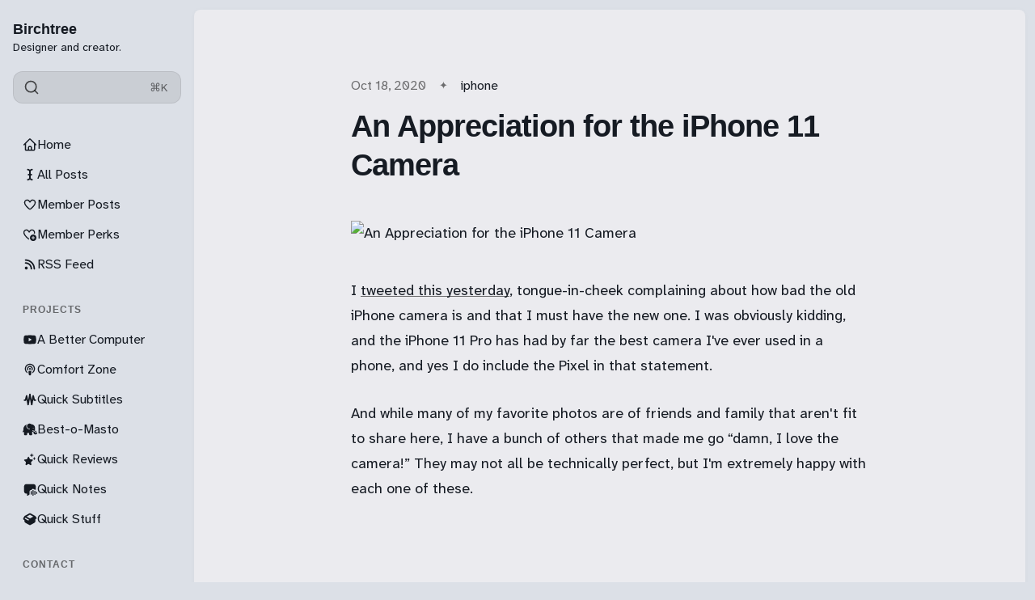

--- FILE ---
content_type: text/html; charset=utf-8
request_url: https://birchtree.me/blog/an-appreciation-for-the-iphone-11-camera/
body_size: 14686
content:
<!DOCTYPE html>
<html lang="en" class="is-color-ice">

<head>
    <meta charset="utf-8">
    <meta name="viewport" content="width=device-width, initial-scale=1">
    <title>An Appreciation for the iPhone 11 Camera</title>

    <link rel="preload" as="style" href="https://birchtree.me/assets/built/screen.css?v=340b72d652">
    <link rel="preload" as="script" href="https://birchtree.me/assets/built/main.min.js?v=340b72d652">
    <link rel="stylesheet" type="text/css" href="https://birchtree.me/assets/built/screen.css?v=340b72d652">

    <script>
        // Function to set the theme
        function setTheme(theme) {
            document.documentElement.setAttribute('data-theme', theme);
            localStorage.setItem('theme', theme);
            updateThemeToggleIcon(theme);
        }

        // Function to get the user's color scheme preference
        function getColorScheme() {
            return window.matchMedia && window.matchMedia('(prefers-color-scheme: dark)').matches ? 'dark' : 'light';
        }

        // Function to update theme toggle icon
        function updateThemeToggleIcon(theme) {
            const toggle = document.querySelector('.gh-theme-toggle');
            if (toggle) {
                toggle.setAttribute('data-theme', theme);
            }
        }

        // Function to toggle theme
        function toggleTheme() {
            const currentTheme = document.documentElement.getAttribute('data-theme');
            const newTheme = currentTheme === 'dark' ? 'light' : 'dark';
            setTheme(newTheme);
        }

        // Get the theme setting from Ghost
        var themeSetting = 'system';
        var savedTheme = localStorage.getItem('theme');

        // Initialize theme based on settings
        if (themeSetting === 'user') {
            // Use saved preference if available, otherwise system preference
            if (savedTheme) {
                setTheme(savedTheme);
            } else {
                setTheme(getColorScheme());
            }
        } else if (themeSetting === 'light') {
            setTheme('light');
        } else if (themeSetting === 'dark') {
            setTheme('dark');
        } else if (themeSetting === 'system') {
            setTheme(getColorScheme());
        }

        // Add click handler to theme toggles
        document.addEventListener('DOMContentLoaded', function() {
            const themeToggles = document.querySelectorAll('.gh-theme-toggle');
            themeToggles.forEach(toggle => {
                toggle.addEventListener('click', function() {
                    if (themeSetting === 'user') {
                        toggleTheme();
                    }
                });
            });
        });

        // Listen for changes in system color scheme
        if (themeSetting === 'system') {
            window.matchMedia('(prefers-color-scheme: dark)').addListener((e) => {
                setTheme(e.matches ? 'dark' : 'light');
            });
        }
    </script>
    <link rel="icon" href="https://birchtree.me/content/images/size/w256h256/2025/03/birchtreefavi.png" type="image/png">
    <link rel="canonical" href="https://birchtree.me/blog/an-appreciation-for-the-iphone-11-camera/">
    <meta name="referrer" content="no-referrer-when-downgrade">
    
    <meta property="og:site_name" content="Birchtree">
    <meta property="og:type" content="article">
    <meta property="og:title" content="An Appreciation for the iPhone 11 Camera">
    <meta property="og:description" content="I tweeted this yesterday, tongue-in-cheek complaining about how bad the old iPhone camera is and that I must have the new one. I was obviously kidding, and the iPhone 11 Pro has had by far the best camera I&#x27;ve ever used in a phone, and yes I do include the">
    <meta property="og:url" content="https://birchtree.me/blog/an-appreciation-for-the-iphone-11-camera/">
    <meta property="og:image" content="https://birchtree.me/content/images/2020/10/341789B9-B9F1-4B95-A349-1170576FE95A.jpeg">
    <meta property="article:published_time" content="2020-10-18T12:00:00.000Z">
    <meta property="article:modified_time" content="2020-10-18T12:00:00.000Z">
    <meta property="article:tag" content="iphone">
    
    <meta name="twitter:card" content="summary_large_image">
    <meta name="twitter:title" content="An Appreciation for the iPhone 11 Camera">
    <meta name="twitter:description" content="I tweeted this yesterday, tongue-in-cheek complaining about how bad the old iPhone camera is and that I must have the new one. I was obviously kidding, and the iPhone 11 Pro has had by far the best camera I&#x27;ve ever used in a phone, and yes I do include the">
    <meta name="twitter:url" content="https://birchtree.me/blog/an-appreciation-for-the-iphone-11-camera/">
    <meta name="twitter:image" content="https://birchtree.me/content/images/2020/10/341789B9-B9F1-4B95-A349-1170576FE95A.jpeg">
    <meta name="twitter:label1" content="Written by">
    <meta name="twitter:data1" content="Matt Birchler">
    <meta name="twitter:label2" content="Filed under">
    <meta name="twitter:data2" content="iphone">
    
    <script type="application/ld+json">
{
    "@context": "https://schema.org",
    "@type": "Article",
    "publisher": {
        "@type": "Organization",
        "name": "Birchtree",
        "url": "https://birchtree.me/",
        "logo": {
            "@type": "ImageObject",
            "url": "https://birchtree.me/content/images/size/w256h256/2025/03/birchtreefavi.png",
            "width": 60,
            "height": 60
        }
    },
    "author": {
        "@type": "Person",
        "name": "Matt Birchler",
        "url": "https://birchtree.me/author/matt-2/",
        "sameAs": []
    },
    "headline": "An Appreciation for the iPhone 11 Camera",
    "url": "https://birchtree.me/blog/an-appreciation-for-the-iphone-11-camera/",
    "datePublished": "2020-10-18T12:00:00.000Z",
    "dateModified": "2020-10-18T12:00:00.000Z",
    "image": {
        "@type": "ImageObject",
        "url": "https://birchtree.me/content/images/2020/10/341789B9-B9F1-4B95-A349-1170576FE95A.jpeg"
    },
    "keywords": "iphone",
    "description": "I tweeted this yesterday, tongue-in-cheek complaining about how bad the old iPhone camera is and that I must have the new one. I was obviously kidding, and the iPhone 11 Pro has had by far the best camera I&#x27;ve ever used in a phone, and yes I do include the Pixel in that statement.\n\nAnd while many of my favorite photos are of friends and family that aren&#x27;t fit to share here, I have a bunch of others that made me go “damn, I love the camera!” They may not all be technically perfect, but I&#x27;m extrem",
    "mainEntityOfPage": "https://birchtree.me/blog/an-appreciation-for-the-iphone-11-camera/"
}
    </script>

    <meta name="generator" content="Ghost 6.13">
    <link rel="alternate" type="application/rss+xml" title="Birchtree" href="https://birchtree.me/rss/">
    <script defer src="https://cdn.jsdelivr.net/ghost/portal@~2.56/umd/portal.min.js" data-i18n="true" data-ghost="https://birchtree.me/" data-key="c1498a6835069341826f1b0853" data-api="https://birchtree.ghost.io/ghost/api/content/" data-locale="en" crossorigin="anonymous"></script><style id="gh-members-styles">.gh-post-upgrade-cta-content,
.gh-post-upgrade-cta {
    display: flex;
    flex-direction: column;
    align-items: center;
    font-family: -apple-system, BlinkMacSystemFont, 'Segoe UI', Roboto, Oxygen, Ubuntu, Cantarell, 'Open Sans', 'Helvetica Neue', sans-serif;
    text-align: center;
    width: 100%;
    color: #ffffff;
    font-size: 16px;
}

.gh-post-upgrade-cta-content {
    border-radius: 8px;
    padding: 40px 4vw;
}

.gh-post-upgrade-cta h2 {
    color: #ffffff;
    font-size: 28px;
    letter-spacing: -0.2px;
    margin: 0;
    padding: 0;
}

.gh-post-upgrade-cta p {
    margin: 20px 0 0;
    padding: 0;
}

.gh-post-upgrade-cta small {
    font-size: 16px;
    letter-spacing: -0.2px;
}

.gh-post-upgrade-cta a {
    color: #ffffff;
    cursor: pointer;
    font-weight: 500;
    box-shadow: none;
    text-decoration: underline;
}

.gh-post-upgrade-cta a:hover {
    color: #ffffff;
    opacity: 0.8;
    box-shadow: none;
    text-decoration: underline;
}

.gh-post-upgrade-cta a.gh-btn {
    display: block;
    background: #ffffff;
    text-decoration: none;
    margin: 28px 0 0;
    padding: 8px 18px;
    border-radius: 4px;
    font-size: 16px;
    font-weight: 600;
}

.gh-post-upgrade-cta a.gh-btn:hover {
    opacity: 0.92;
}</style><script async src="https://js.stripe.com/v3/"></script>
    <script defer src="https://cdn.jsdelivr.net/ghost/sodo-search@~1.8/umd/sodo-search.min.js" data-key="c1498a6835069341826f1b0853" data-styles="https://cdn.jsdelivr.net/ghost/sodo-search@~1.8/umd/main.css" data-sodo-search="https://birchtree.ghost.io/" data-locale="en" crossorigin="anonymous"></script>
    
    <link href="https://birchtree.me/webmentions/receive/" rel="webmention">
    <script defer src="/public/cards.min.js?v=340b72d652"></script>
    <link rel="stylesheet" type="text/css" href="/public/cards.min.css?v=340b72d652">
    <script defer src="/public/member-attribution.min.js?v=340b72d652"></script>
    <script defer src="/public/ghost-stats.min.js?v=340b72d652" data-stringify-payload="false" data-datasource="analytics_events" data-storage="localStorage" data-host="https://birchtree.me/.ghost/analytics/api/v1/page_hit"  tb_site_uuid="25312b2a-2d5b-4d01-ba92-e6755efc202c" tb_post_uuid="35e21d4a-990e-4ca7-82db-1f3ced9639a2" tb_post_type="post" tb_member_uuid="undefined" tb_member_status="undefined"></script><style>:root {--ghost-accent-color: #8839ef;}</style>
    <!-- Global site tag (gtag.js) - Google Analytics -->
<!--
<script async src="https://www.googletagmanager.com/gtag/js?id=UA-28230642-2"></script>
<script>
  window.dataLayer = window.dataLayer || [];
  function gtag(){dataLayer.push(arguments);}
  gtag('js', new Date());

  gtag('config', 'UA-28230642-2');
</script>
-->

<script defer data-domain="birchtree.me" src="https://plausible.io/js/plausible.js"></script>
<!-- <script data-host="https://microanalytics.io" data-dnt="false" src="https://microanalytics.io/js/script.js" id="ZwSg9rf6GA" async defer></script> -->
<a rel="me" href="https://mastodon.social/@matt_birchler" style="display:none">Mastodon</a>
<meta name="fediverse:creator" content="@matt_birchler@mastodon.social">

<link rel="preconnect" href="https://fonts.googleapis.com">
<link rel="preconnect" href="https://fonts.gstatic.com" crossorigin>
<link href="https://fonts.googleapis.com/css2?family=Atkinson+Hyperlegible+Next:ital,wght@0,200..800;1,200..800&display=swap" rel="stylesheet">

<script>
window.pvs?.addNavIcon?.(
    'Member Posts',
    '<svg xmlns="http://www.w3.org/2000/svg" width="24" height="24" viewBox="0 0 24 24" fill="none" stroke="currentColor" stroke-width="2" stroke-linecap="round" stroke-linejoin="round" class="lucide lucide-star"><path d="M11.525 2.295a.53.53 0 0 1 .95 0l2.31 4.679a2.123 2.123 0 0 0 1.595 1.16l5.166.756a.53.53 0 0 1 .294.904l-3.736 3.638a2.123 2.123 0 0 0-.611 1.878l.882 5.14a.53.53 0 0 1-.771.56l-4.618-2.428a2.122 2.122 0 0 0-1.973 0L6.396 21.01a.53.53 0 0 1-.77-.56l.881-5.139a2.122 2.122 0 0 0-.611-1.879L2.16 9.795a.53.53 0 0 1 .294-.906l5.165-.755a2.122 2.122 0 0 0 1.597-1.16z"/></svg>'
);
window.pvs?.addNavIcon?.(
    'RSS Feed',
    '<svg xmlns="http://www.w3.org/2000/svg" width="24" height="24" viewBox="0 0 24 24" fill="none" stroke="currentColor" stroke-width="2" stroke-linecap="round" stroke-linejoin="round" class="lucide lucide-rss"><path d="M4 11a9 9 0 0 1 9 9"/><path d="M4 4a16 16 0 0 1 16 16"/><circle cx="5" cy="19" r="1"/></svg>'
);
window.pvs?.addNavIcon?.(
    'A Better Computer',
    '<svg xmlns="http://www.w3.org/2000/svg" width="24" height="24" viewBox="0 0 24 24" fill="none" stroke="currentColor" stroke-width="2" stroke-linecap="round" stroke-linejoin="round" class="lucide lucide-youtube"><path d="M2.5 17a24.12 24.12 0 0 1 0-10 2 2 0 0 1 1.4-1.4 49.56 49.56 0 0 1 16.2 0A2 2 0 0 1 21.5 7a24.12 24.12 0 0 1 0 10 2 2 0 0 1-1.4 1.4 49.55 49.55 0 0 1-16.2 0A2 2 0 0 1 2.5 17"/><path d="m10 15 5-3-5-3z"/></svg>'
);
window.pvs?.addNavIcon?.(
    'Comfort Zone',
    '<svg xmlns="http://www.w3.org/2000/svg" width="24" height="24" viewBox="0 0 24 24" fill="none" stroke="currentColor" stroke-width="2" stroke-linecap="round" stroke-linejoin="round" class="lucide lucide-podcast"><path d="M16.85 18.58a9 9 0 1 0-9.7 0"/><path d="M8 14a5 5 0 1 1 8 0"/><circle cx="12" cy="11" r="1"/><path d="M13 17a1 1 0 1 0-2 0l.5 4.5a.5.5 0 1 0 1 0Z"/></svg>'
);
window.pvs?.addNavIcon?.(
    'Quick Reviews',
    '<svg xmlns="http://www.w3.org/2000/svg" viewBox="0 0 448 512"><!--!Font Awesome Free 6.7.2 by @fontawesome - https://fontawesome.com License - https://fontawesome.com/license/free Copyright 2025 Fonticons, Inc.--><path d="M400 32H48C21.5 32 0 53.5 0 80v352c0 26.5 21.5 48 48 48h352c26.5 0 48-21.5 48-48V80c0-26.5-21.5-48-48-48zM127 384.5c-5.5 9.6-17.8 12.8-27.3 7.3-9.6-5.5-12.8-17.8-7.3-27.3l14.3-24.7c16.1-4.9 29.3-1.1 39.6 11.4L127 384.5zm138.9-53.9H84c-11 0-20-9-20-20s9-20 20-20h51l65.4-113.2-20.5-35.4c-5.5-9.6-2.2-21.8 7.3-27.3 9.6-5.5 21.8-2.2 27.3 7.3l8.9 15.4 8.9-15.4c5.5-9.6 17.8-12.8 27.3-7.3 9.6 5.5 12.8 17.8 7.3 27.3l-85.8 148.6h62.1c20.2 0 31.5 23.7 22.7 40zm98.1 0h-29l19.6 33.9c5.5 9.6 2.2 21.8-7.3 27.3-9.6 5.5-21.8 2.2-27.3-7.3-32.9-56.9-57.5-99.7-74-128.1-16.7-29-4.8-58 7.1-67.8 13.1 22.7 32.7 56.7 58.9 102h52c11 0 20 9 20 20 0 11.1-9 20-20 20z"/></svg>'
);
window.pvs?.addNavIcon?.(
    'Get in Touch',
    '<svg xmlns="http://www.w3.org/2000/svg" width="24" height="24" viewBox="0 0 24 24" fill="none" stroke="currentColor" stroke-width="2" stroke-linecap="round" stroke-linejoin="round" class="lucide lucide-user-round"><circle cx="12" cy="8" r="5"/><path d="M20 21a8 8 0 0 0-16 0"/></svg>'
);
window.pvs?.addNavIcon?.(
    'All Posts',
    '<svg xmlns="http://www.w3.org/2000/svg" width="24" height="24" viewBox="0 0 24 24" fill="none" stroke="currentColor" stroke-width="2" stroke-linecap="round" stroke-linejoin="round" class="lucide lucide-audio-waveform"><path d="M2 13a2 2 0 0 0 2-2V7a2 2 0 0 1 4 0v13a2 2 0 0 0 4 0V4a2 2 0 0 1 4 0v13a2 2 0 0 0 4 0v-4a2 2 0 0 1 2-2"/></svg>'
);
window.pvs?.addNavIcon?.(
    'Advertising',
    '<svg xmlns="http://www.w3.org/2000/svg" width="24" height="24" viewBox="0 0 24 24" fill="none" stroke="currentColor" stroke-width="2" stroke-linecap="round" stroke-linejoin="round" class="lucide lucide-megaphone"><path d="m3 11 18-5v12L3 14v-3z"/><path d="M11.6 16.8a3 3 0 1 1-5.8-1.6"/></svg>'
);
window.pvs?.addNavIcon?.(
    'Quick Stuff',
    '<svg xmlns="http://www.w3.org/2000/svg" viewBox="0 0 640 512"><!--!Font Awesome Free 6.7.2 by @fontawesome - https://fontawesome.com License - https://fontawesome.com/license/free Copyright 2025 Fonticons, Inc.--><path d="M58.9 42.1c3-6.1 9.6-9.6 16.3-8.7L320 64 564.8 33.4c6.7-.8 13.3 2.7 16.3 8.7l41.7 83.4c9 17.9-.6 39.6-19.8 45.1L439.6 217.3c-13.9 4-28.8-1.9-36.2-14.3L320 64 236.6 203c-7.4 12.4-22.3 18.3-36.2 14.3L37.1 170.6c-19.3-5.5-28.8-27.2-19.8-45.1L58.9 42.1zM321.1 128l54.9 91.4c14.9 24.8 44.6 36.6 72.5 28.6L576 211.6l0 167c0 22-15 41.2-36.4 46.6l-204.1 51c-10.2 2.6-20.9 2.6-31 0l-204.1-51C79 419.7 64 400.5 64 378.5l0-167L191.6 248c27.8 8 57.6-3.8 72.5-28.6L318.9 128l2.2 0z"/></svg>'
);
  window.pvs?.addNavIcon?.(
    'Analytics',
    '<svg xmlns="http://www.w3.org/2000/svg" viewBox="0 0 512 512"><!--!Font Awesome Pro 6.7.2 by @fontawesome - https://fontawesome.com License - https://fontawesome.com/license (Commercial License) Copyright 2025 Fonticons, Inc.--><path d="M64 64c0-17.7-14.3-32-32-32S0 46.3 0 64L0 400c0 44.2 35.8 80 80 80l400 0c17.7 0 32-14.3 32-32s-14.3-32-32-32L80 416c-8.8 0-16-7.2-16-16L64 64zm58.7 191.6c17.4 2.9 33.9-8.9 36.8-26.3c0 0 0 0 0 0c.7-4 1.7-7.9 2.8-11.8c2.1-7.7 5.5-17.7 10.3-27.3c10.5-21 22.3-30.3 35.4-30.3c12.1 0 19.3 4.5 26.6 15.6c8.9 13.4 15.1 32.6 22.9 57.9l.7 2.2c6.9 22.4 15.5 50.1 29.9 72c16.4 24.9 41.8 44.4 80 44.4c50.9 0 79.1-38.6 92.6-65.7c7.2-14.4 11.9-28.5 14.7-38.7c1.7-6 3.2-12.1 4.2-18.3c2.9-17.4-8.9-33.9-26.3-36.8s-33.9 8.9-36.8 26.3c0 0-.6 4-2.8 11.7c-2.1 7.7-5.5 17.7-10.3 27.3c-10.5 21-22.3 30.3-35.4 30.3c-12.1 0-19.3-4.5-26.6-15.6c-8.9-13.4-15.1-32.6-22.9-57.9l-.7-2.2c-6.9-22.4-15.5-50.1-29.9-72C271.6 115.5 246.2 96 208 96c-50.9 0-79.1 38.6-92.6 65.7c-7.2 14.4-11.9 28.5-14.7 38.7c-1.7 6-3.2 12.1-4.2 18.3c0 0 0 0 0 0c-2.9 17.4 8.9 33.9 26.3 36.8z"/></svg>'
);
</script>
</head>

<body class="post-template tag-iphone tag-hash-import-2023-06-01-22-41 tag-hash-import-2025-03-29-19-29">
    <div class="is-color-ice">
        <div class="site">
            <header id="gh-head" class="gh-outer">
                <div class="head-inner no-profile">
                    <div class="gh-head-nav">
                        <div class="gh-head-brand">
                            <div class="gh-head-brand-wrapper">
                                <div class="gh-head-logo-text">
                                </div>
                                <div class="gh-head-text-wrapper">
                                    <a class="h4 gh-head-title" href="https://birchtree.me">
                                        Birchtree
                                    </a>
                                        <div class="sub-heading tagline">
                                            Designer and creator.
                                        </div>
                                </div>
                            </div>
                                                        <button class="gh-search gh-icon-btn" aria-label="Search this site" data-ghost-search><svg xmlns="http://www.w3.org/2000/svg" viewBox="0 0 24 24" width="20" height="20" fill="none" stroke="currentColor" stroke-width="2" stroke-linecap="round" stroke-linejoin="round" class="feather feather-search"><circle cx="11" cy="11" r="8"/>
    <path d="m21 21-4.35-4.35"/>
</svg></button>
                            <button class="gh-burger"></button>
                        </div>

                        <div class="head-action-social">
                            <a class="header-search-bar u-header-search-bar"
                                href="#"
                            aria-label="Search"
                            data-ghost-search >
                                <span class="social-item">
                                    <svg xmlns="http://www.w3.org/2000/svg" viewBox="0 0 24 24" width="20" height="20" fill="none" stroke="currentColor" stroke-width="2" stroke-linecap="round" stroke-linejoin="round" class="feather feather-search"><circle cx="11" cy="11" r="8"/>
    <path d="m21 21-4.35-4.35"/>
</svg>                                </span>
                                <span class="search-help-text">⌘K</span>
                            </a>
                                                    </div>
                        
                        <nav class="head-menu">
                            
    <ul class="nav">
            <li class="nav-home nav-item">
                <a href="https://birchtree.me/">
                    <div class="nav-icon"></div>
                    <span>Home</span>
                </a>
            </li>
            <li class="nav-all-posts nav-item">
                <a href="https://birchtree.me/blog/">
                    <div class="nav-icon"></div>
                    <span>All Posts</span>
                </a>
            </li>
            <li class="nav-member-posts nav-item">
                <a href="https://birchtree.me/tag/members/">
                    <div class="nav-icon"></div>
                    <span>Member Posts</span>
                </a>
            </li>
            <li class="nav-member-perks nav-item">
                <a href="https://birchtree.me/thank-you-for-subscribing/">
                    <div class="nav-icon"></div>
                    <span>Member Perks</span>
                </a>
            </li>
            <li class="nav-rss-feed nav-item">
                <a href="https://birchtree.me/rss/">
                    <div class="nav-icon"></div>
                    <span>RSS Feed</span>
                </a>
            </li>
            <li class="nav-projects nav-item">
                <a href="#">
                    <div class="nav-icon"></div>
                    <span># Projects</span>
                </a>
            </li>
            <li class="nav-a-better-computer nav-item">
                <a href="https://youtube.com/@abettercomputer">
                    <div class="nav-icon"></div>
                    <span>A Better Computer</span>
                </a>
            </li>
            <li class="nav-comfort-zone nav-item">
                <a href="https://www.macstories.net/comfort-zone/">
                    <div class="nav-icon"></div>
                    <span>Comfort Zone</span>
                </a>
            </li>
            <li class="nav-quick-subtitles nav-item">
                <a href="https://apps.apple.com/us/app/quick-subtitles/id6747410609">
                    <div class="nav-icon"></div>
                    <span>Quick Subtitles</span>
                </a>
            </li>
            <li class="nav-best-o-masto nav-item">
                <a href="https://apps.apple.com/us/app/best-o-masto/id6747150331">
                    <div class="nav-icon"></div>
                    <span>Best-o-Masto</span>
                </a>
            </li>
            <li class="nav-quick-reviews nav-item">
                <a href="https://apps.apple.com/us/app/quick-reviews/id6740369719?ref=birchtree.me">
                    <div class="nav-icon"></div>
                    <span>Quick Reviews</span>
                </a>
            </li>
            <li class="nav-quick-notes nav-item">
                <a href="https://apps.apple.com/us/app/quick-notes-easy-voice-notes/id6754181571">
                    <div class="nav-icon"></div>
                    <span>Quick Notes</span>
                </a>
            </li>
            <li class="nav-quick-stuff nav-item">
                <a href="https://quickstuff.app/">
                    <div class="nav-icon"></div>
                    <span>Quick Stuff</span>
                </a>
            </li>
            <li class="nav-contact nav-item">
                <a href="#">
                    <div class="nav-icon"></div>
                    <span># Contact</span>
                </a>
            </li>
            <li class="nav-mastodon nav-item">
                <a href="https://mastodon.social/@matt_birchler">
                    <div class="nav-icon"></div>
                    <span>Mastodon</span>
                </a>
            </li>
            <li class="nav-bluesky nav-item">
                <a href="https://bsky.app/profile/birchtree.me">
                    <div class="nav-icon"></div>
                    <span>Bluesky</span>
                </a>
            </li>
            <li class="nav-threads nav-item">
                <a href="https://www.threads.com/mattbirchler">
                    <div class="nav-icon"></div>
                    <span>Threads</span>
                </a>
            </li>
            <li class="nav-get-in-touch nav-item">
                <a href="https://mattbirchler.omg.lol/">
                    <div class="nav-icon"></div>
                    <span>Get in Touch</span>
                </a>
            </li>
    </ul>

                        </nav>

                    </div>
                        <div class="head-member-actions">
                            <div class="gh-head-members">
                                            <a class="gh-head-link button button-primary button-head" href="#/portal/signup" data-portal="signup">Subscribe</a>
                                            <a class="gh-head-link" href="#/portal/signin" data-portal="signin">Sign in</a>
                            </div>
                        </div>
                </div>

            </header>
            <div class="sidebar-overlay-nav">
                <button class="sidebar-burger" aria-label="Close menu"></button>
                <div class="gh-head-brand-wrapper">
                    <div class="gh-head-text-wrapper">
                        <a class="h4 gh-head-title" href="https://birchtree.me">
                            <svg xmlns="http://www.w3.org/2000/svg" class="icon" viewBox="0 0 20 20" class="size-5">
  <path fill-rule="evenodd" d="M9.293 2.293a1 1 0 0 1 1.414 0l7 7A1 1 0 0 1 17 11h-1v6a1 1 0 0 1-1 1h-2a1 1 0 0 1-1-1v-3a1 1 0 0 0-1-1H9a1 1 0 0 0-1 1v3a1 1 0 0 1-1 1H5a1 1 0 0 1-1-1v-6H3a1 1 0 0 1-.707-1.707l7-7Z" clip-rule="evenodd" />
</svg>
                            Birchtree
                        </a>
                    </div>
                </div>
            </div>

            <div class="site-content">
                
<main class="site-main">

        <article class="single ghost-content post tag-iphone tag-hash-import-2023-06-01-22-41 tag-hash-import-2025-03-29-19-29">

        <header class="single-header kg-canvas">
            
            <div class="single-heading-wrap">
                        <div class="single-meta">
                            <span class="single-meta-item single-meta-length">
                                <time datetime="2020-10-18">
                                    Oct 18, 2020
                                </time>
                            </span>

                                <span class="single-meta-item single-meta-tag">
                                    <a class="post-tag post-tag-iphone" href="/tag/iphone/">iphone</a>
                                </span>
                        </div>


                <h1 class="single-title">An Appreciation for the iPhone 11 Camera</h1>



            </div>

                    <figure class="single-media kg-width-narrow">
                        <img 
                            srcset="/content/images/size/w400/2020/10/341789B9-B9F1-4B95-A349-1170576FE95A.jpeg 400w,
                                    /content/images/size/w960/2020/10/341789B9-B9F1-4B95-A349-1170576FE95A.jpeg 750w,
                                    /content/images/size/w1140/2020/10/341789B9-B9F1-4B95-A349-1170576FE95A.jpeg 1140w,
                                    /content/images/size/w1920/2020/10/341789B9-B9F1-4B95-A349-1170576FE95A.jpeg 1920w"
                            sizes="(min-width: 1023px) 920px, 100vw" 
                            src="/content/images/size/w1920/2020/10/341789B9-B9F1-4B95-A349-1170576FE95A.jpeg" 
                            alt="An Appreciation for the iPhone 11 Camera">
                            
                    </figure>
            
        </header>

    <div class="single-content gh-content kg-canvas ">
        <p>I <a href="https://twitter.com/mattbirchler/status/1317265660217593856?s=20&ref=birchtree.me">tweeted this yesterday</a>, tongue-in-cheek complaining about how bad the old iPhone camera is and that I must have the new one. I was obviously kidding, and the iPhone 11 Pro has had by far the best camera I've ever used in a phone, and yes I do include the Pixel in that statement.</p><p>And while many of my favorite photos are of friends and family that aren't fit to share here, I have a bunch of others that made me go “damn, I love the camera!” They may not all be technically perfect, but I'm extremely happy with each one of these.</p><figure class="kg-card kg-image-card"><img src="https://birchtree.me/content/images/2020/10/DraggedImage.jpeg" class="kg-image" alt loading="lazy"></figure><figure class="kg-card kg-image-card"><img src="https://birchtree.me/content/images/2020/10/DraggedImage-1.jpeg" class="kg-image" alt loading="lazy"></figure><figure class="kg-card kg-image-card"><img src="https://birchtree.me/content/images/2020/10/DraggedImage-2.jpeg" class="kg-image" alt loading="lazy"></figure><figure class="kg-card kg-image-card"><img src="https://birchtree.me/content/images/2020/10/DraggedImage-3.jpeg" class="kg-image" alt loading="lazy"></figure><figure class="kg-card kg-image-card"><img src="https://birchtree.me/content/images/2020/10/DraggedImage-4.jpeg" class="kg-image" alt loading="lazy"></figure><figure class="kg-card kg-image-card"><img src="https://birchtree.me/content/images/2020/10/DraggedImage-5.jpeg" class="kg-image" alt loading="lazy"></figure><figure class="kg-card kg-image-card"><img src="https://birchtree.me/content/images/2020/10/DraggedImage-6.jpeg" class="kg-image" alt loading="lazy"></figure><figure class="kg-card kg-image-card"><img src="https://birchtree.me/content/images/2020/10/DraggedImage-7.jpeg" class="kg-image" alt loading="lazy"></figure><figure class="kg-card kg-image-card"><img src="https://birchtree.me/content/images/2020/10/DraggedImage-8.jpeg" class="kg-image" alt loading="lazy"></figure><figure class="kg-card kg-image-card"><img src="https://birchtree.me/content/images/2020/10/DraggedImage-9.jpeg" class="kg-image" alt loading="lazy"></figure><figure class="kg-card kg-image-card"><img src="https://birchtree.me/content/images/2020/10/DraggedImage-10.jpeg" class="kg-image" alt loading="lazy"></figure>
    </div>
</article>


                            <section class="section-container related-wrapper kg-canvas">
            <h3 class="section-title related-title">More like this</h3>
            <div class="post-feed expanded feed-card kg-grid kg-grid-3col gh-feed">
                    <article class="feed post no-image post-year-2025 post-date-3" data-month="March 2025">
    

    <div class="feed-wrapper">
        <h2 class="body-1 feed-title">Yesterday&#x27;s &#x27;golden age&#x27; turns into today&#x27;s mess</h2>
            <div class="feed-excerpt">Nick Timiraos for the Wall Street Journal: Corporate America’s Euphoria Over Trump’s ‘Golden Age’ Is Giving Way to</div>
        <div class="dot-spacer"></div>
        <div class="feed-right">
            <time class="body-1 feed-calendar" datetime="2025-03-29">
                    29 Mar
            </time>
            <div class="feed-icon">
                    <svg class="icon" xmlns="http://www.w3.org/2000/svg" viewBox="0 0 32 32">
    <path d="M5.333 14.667v2.667h16L14 24.667l1.893 1.893L26.453 16 15.893 5.44 14 7.333l7.333 7.333h-16z"></path>
</svg>            </div>
        </div>
    </div>
        <a class="u-permalink" href=/blog/yesterdays-golden-age-turns-into-todays-mess/ aria-label="Yesterday&#x27;s &#x27;golden age&#x27; turns into today&#x27;s mess"></a>
</article>                    <article class="feed post no-image post-year-2025 post-date-3" data-month="March 2025">
    

    <div class="feed-wrapper">
        <h2 class="body-1 feed-title">I keep telling people Google TV is better than you think</h2>
            <div class="feed-excerpt">Jason Snell: Who’s the Laggard? Comparing TV Streamer Boxes

In short: Google TV is tasteful, well done, supports live</div>
        <div class="dot-spacer"></div>
        <div class="feed-right">
            <time class="body-1 feed-calendar" datetime="2025-03-29">
                    29 Mar
            </time>
            <div class="feed-icon">
                    <svg class="icon" xmlns="http://www.w3.org/2000/svg" viewBox="0 0 32 32">
    <path d="M5.333 14.667v2.667h16L14 24.667l1.893 1.893L26.453 16 15.893 5.44 14 7.333l7.333 7.333h-16z"></path>
</svg>            </div>
        </div>
    </div>
        <a class="u-permalink" href=/blog/i-keep-telling-people-google-tv-is-better-than-you-think/ aria-label="I keep telling people Google TV is better than you think"></a>
</article>                    <article class="feed post post-year-2025 post-date-3" data-month="March 2025">
    

                <div class="feed-image u-placeholder rectangle round">
                        <img class="u-object-fit"
                            srcset="/content/images/size/w150/format/webp/2025/03/many-items.jpg 150w,
                                    /content/images/size/w400/format/webp/2025/03/many-items.jpg 400w,
                                    /content/images/size/w750/format/webp/2025/03/many-items.jpg 750w"
                            sizes="(min-width: 576px) 300px, 90vw"
                            src="/content/images/size/w400/2025/03/many-items.jpg"
                            alt="+ Book and video game review catchup"
                            loading="lazy"
                        >
                </div>
    <div class="feed-wrapper">
        <h2 class="body-1 feed-title">+ Book and video game review catchup</h2>
            <div class="feed-excerpt"></div>
        <div class="dot-spacer"></div>
        <div class="feed-right">
                <div class="feed-visibility">
                    <span class="single-meta-item single-visibility visibility-paid">
                            <svg class="icon" xmlns="http://www.w3.org/2000/svg" viewBox="0 0 32 32">
    <path d="M16 23.027L24.24 28l-2.187-9.373 7.28-6.307-9.587-.827-3.747-8.827-3.747 8.827-9.587.827 7.267 6.307L7.759 28l8.24-4.973z"></path>
</svg>                    </span>
                </div>
            <time class="body-1 feed-calendar" datetime="2025-03-29">
                    29 Mar
            </time>
            <div class="feed-icon">
                    <svg class="icon" xmlns="http://www.w3.org/2000/svg" viewBox="0 0 32 32">
    <path d="M5.333 14.667v2.667h16L14 24.667l1.893 1.893L26.453 16 15.893 5.44 14 7.333l7.333 7.333h-16z"></path>
</svg>            </div>
        </div>
    </div>
        <a class="u-permalink" href=/blog/book-and-video-game-review-catchup/ aria-label="+ Book and video game review catchup"></a>
</article>                    <article class="feed post no-image post-year-2025 post-date-3" data-month="March 2025">
    

    <div class="feed-wrapper">
        <h2 class="body-1 feed-title">Before you burn it down…</h2>
            <div class="feed-excerpt">I enjoyed this quote from Casey Newton on today&#39;s Hard Fork podcast:

Even as somebody who generally likes</div>
        <div class="dot-spacer"></div>
        <div class="feed-right">
            <time class="body-1 feed-calendar" datetime="2025-03-28">
                    28 Mar
            </time>
            <div class="feed-icon">
                    <svg class="icon" xmlns="http://www.w3.org/2000/svg" viewBox="0 0 32 32">
    <path d="M5.333 14.667v2.667h16L14 24.667l1.893 1.893L26.453 16 15.893 5.44 14 7.333l7.333 7.333h-16z"></path>
</svg>            </div>
        </div>
    </div>
        <a class="u-permalink" href=/blog/before-you-burn-it-down/ aria-label="Before you burn it down…"></a>
</article>                    <article class="feed post post-year-2025 post-date-3" data-month="March 2025">
    

                <div class="feed-image u-placeholder rectangle round">
                        <img class="u-object-fit"
                            srcset="/content/images/size/w150/format/webp/2025/03/snow-leopard.jpg 150w,
                                    /content/images/size/w400/format/webp/2025/03/snow-leopard.jpg 400w,
                                    /content/images/size/w750/format/webp/2025/03/snow-leopard.jpg 750w"
                            sizes="(min-width: 576px) 300px, 90vw"
                            src="/content/images/size/w400/2025/03/snow-leopard.jpg"
                            alt="The Snow Leopard we&#x27;ve built up in our heads"
                            loading="lazy"
                        >
                </div>
    <div class="feed-wrapper">
        <h2 class="body-1 feed-title">The Snow Leopard we&#x27;ve built up in our heads</h2>
            <div class="feed-excerpt">Nick Heer: linking to Jeff Johnson&#39;s The myth and reality of Mac OS X Snow Leopard

I read</div>
        <div class="dot-spacer"></div>
        <div class="feed-right">
            <time class="body-1 feed-calendar" datetime="2025-03-28">
                    28 Mar
            </time>
            <div class="feed-icon">
                    <svg class="icon" xmlns="http://www.w3.org/2000/svg" viewBox="0 0 32 32">
    <path d="M5.333 14.667v2.667h16L14 24.667l1.893 1.893L26.453 16 15.893 5.44 14 7.333l7.333 7.333h-16z"></path>
</svg>            </div>
        </div>
    </div>
        <a class="u-permalink" href=/blog/the-snow-leopard-weve-built-up-in-our-heads/ aria-label="The Snow Leopard we&#x27;ve built up in our heads"></a>
</article>                    <article class="feed post post-year-2025 post-date-3" data-month="March 2025">
    

                <div class="feed-image u-placeholder rectangle round">
                        <img class="u-object-fit"
                            srcset="/content/images/size/w150/format/webp/2025/03/comfortzone_thumbnail-2.jpg 150w,
                                    /content/images/size/w400/format/webp/2025/03/comfortzone_thumbnail-2.jpg 400w,
                                    /content/images/size/w750/format/webp/2025/03/comfortzone_thumbnail-2.jpg 750w"
                            sizes="(min-width: 576px) 300px, 90vw"
                            src="/content/images/size/w400/2025/03/comfortzone_thumbnail-2.jpg"
                            alt="Should we do a Conclave?"
                            loading="lazy"
                        >
                </div>
    <div class="feed-wrapper">
        <h2 class="body-1 feed-title">Should we do a Conclave?</h2>
            <div class="feed-excerpt">Niléane insists she&#39;s not bringing another task manager, Chris has a new e-ink toy he loves, and the</div>
        <div class="dot-spacer"></div>
        <div class="feed-right">
            <time class="body-1 feed-calendar" datetime="2025-03-27">
                    27 Mar
            </time>
            <div class="feed-icon">
                    <svg class="icon" xmlns="http://www.w3.org/2000/svg" viewBox="0 0 32 32">
    <path d="M5.333 14.667v2.667h16L14 24.667l1.893 1.893L26.453 16 15.893 5.44 14 7.333l7.333 7.333h-16z"></path>
</svg>            </div>
        </div>
    </div>
        <a class="u-permalink" href=/blog/should-we-do-a-conclave/ aria-label="Should we do a Conclave?"></a>
</article>            </div>
        </section>

</main>
                <footer class="site-footer">
    <div class="container medium footer-container">
        <div class="fade-to-right"></div>
        <div class="body-2 footer-copyright">
            Birchtree © 2026.
           <span class="footer-signature">
                Published with
                <a class="menu-item badge" href="https://ghost.org/" target="_blank" rel="noopener noreferrer"> Ghost</a>
                & <a class="menu-item badge" href="https://themex.studio/braun/" target="_blank" rel="noopener noreferrer"> Braun</a>
            </span>
        </div>
         <div class="fade-to-left"></div>
    </div>
    <div class="footer-container-bottom">
        <div class="footer-bottom-inner body-2">
            
        </div>
    </div>
</footer>            </div>
        </div>
    </div>

        <div class="pswp" tabindex="-1" role="dialog">
    <div class="pswp__bg"></div>

    <div class="pswp__scroll-wrap">
        <div class="pswp__container">
            <div class="pswp__item"></div>
            <div class="pswp__item"></div>
            <div class="pswp__item"></div>
        </div>

        <div class="pswp__ui pswp__ui--hidden">
            <div class="pswp__top-bar">
                <div class="pswp__counter"></div>

                <button class="pswp__button pswp__button--close" title="Close (Esc)"></button>
                <button class="pswp__button pswp__button--share" title="Share"></button>
                <button class="pswp__button pswp__button--fs" title="Toggle fullscreen"></button>
                <button class="pswp__button pswp__button--zoom" title="Zoom in/out"></button>

                <div class="pswp__preloader">
                    <div class="pswp__preloader__icn">
                        <div class="pswp__preloader__cut">
                            <div class="pswp__preloader__donut"></div>
                        </div>
                    </div>
                </div>
            </div>

            <div class="pswp__share-modal pswp__share-modal--hidden pswp__single-tap">
                <div class="pswp__share-tooltip"></div>
            </div>

            <button class="pswp__button pswp__button--arrow--left" title="Previous (arrow left)"></button>
            <button class="pswp__button pswp__button--arrow--right" title="Next (arrow right)"></button>

            <div class="pswp__caption">
                <div class="pswp__caption__center"></div>
            </div>
        </div>
    </div>
</div>

    <script src="https://birchtree.me/assets/built/main.min.js?v=340b72d652"></script>
    <script src="https://birchtree.me/assets/built/lightbox.min.js?v=340b72d652"></script>
    <script src="https://birchtree.me/assets/js/prism.js?v=340b72d652"></script>


    <script src="https://cdnjs.cloudflare.com/ajax/libs/tocbot/4.10.0/tocbot.min.js"></script>
    <script>
        tocbot.init({
            tocSelector: '.toc',
            contentSelector: '.single-content',
            headingSelector: 'h2, h3',
            hasInnerContainers: true,
            ignoreSelector: '.kg-card h2, .kg-card h3, .kg-card h4, .kg-card h5, .kg-card h6, .toc-sidebar h4'
        });
    </script>

    <style>
  .hero-subscription {
    display: none;
  }
</style>

<script>
window.navIcons?.setIcon(
	'rss-feed', 
	`<svg xmlns="http://www.w3.org/2000/svg" viewBox="0 0 640 640"><path fill="currentColor" d="M96 128C96 110.3 110.3 96 128 96C357.8 96 544 282.2 544 512C544 529.7 529.7 544 512 544C494.3 544 480 529.7 480 512C480 317.6 322.4 160 128 160C110.3 160 96 145.7 96 128zM96 480C96 444.7 124.7 416 160 416C195.3 416 224 444.7 224 480C224 515.3 195.3 544 160 544C124.7 544 96 515.3 96 480zM128 224C287.1 224 416 352.9 416 512C416 529.7 401.7 544 384 544C366.3 544 352 529.7 352 512C352 388.3 251.7 288 128 288C110.3 288 96 273.7 96 256C96 238.3 110.3 224 128 224z"/></svg>`
);
window.navIcons?.setIcon(
  'all-posts', 
  `<svg xmlns="http://www.w3.org/2000/svg" viewBox="0 0 640 640"><path fill="currentColor" d="M192.1 93.3C190.6 111 203.7 126.4 221.3 127.9L229.3 128.6C262.5 131.3 288 159 288 192.3L288 288L256 288C238.3 288 224 302.3 224 320C224 337.7 238.3 352 256 352L288 352L288 447.7C288 481 262.5 508.7 229.3 511.5L221.3 512.2C203.7 513.6 190.6 529 192.1 546.7C193.6 564.4 209 577.4 226.7 575.9L234.7 575.2C268.8 572.4 298.9 556.3 320.1 532.3C341.3 556.3 371.3 572.3 405.5 575.2L413.5 575.9C431.1 577.4 446.6 564.3 448 546.7C449.4 529.1 436.4 513.6 418.8 512.2L410.8 511.5C377.5 508.7 352 481 352 447.7L352 352L384 352C401.7 352 416 337.7 416 320C416 302.3 401.7 288 384 288L352 288L352 192.3C352 159 377.5 131.3 410.7 128.5L418.7 127.8C436.3 126.3 449.4 110.9 447.9 93.3C446.4 75.7 431 62.6 413.3 64.1L405.3 64.8C371.2 67.6 341.1 83.7 319.9 107.7C298.7 83.7 268.7 67.7 234.5 64.8L226.5 64.1C209 62.6 193.6 75.7 192.1 93.3z"/></svg>`
);
window.navIcons?.setIcon(
  'member-posts', 
  `<svg xmlns="http://www.w3.org/2000/svg" viewBox="0 0 640 640"><path fill="currentColor" d="M442.9 144C415.6 144 389.9 157.1 373.9 179.2L339.5 226.8C335 233 327.8 236.7 320.1 236.7C312.4 236.7 305.2 233 300.7 226.8L266.3 179.2C250.3 157.1 224.6 144 197.3 144C150.3 144 112.2 182.1 112.2 229.1C112.2 279 144.2 327.5 180.3 371.4C221.4 421.4 271.7 465.4 306.2 491.7C309.4 494.1 314.1 495.9 320.2 495.9C326.3 495.9 331 494.1 334.2 491.7C368.7 465.4 419 421.3 460.1 371.4C496.3 327.5 528.2 279 528.2 229.1C528.2 182.1 490.1 144 443.1 144zM335 151.1C360 116.5 400.2 96 442.9 96C516.4 96 576 155.6 576 229.1C576 297.7 533.1 358 496.9 401.9C452.8 455.5 399.6 502 363.1 529.8C350.8 539.2 335.6 543.9 320 543.9C304.4 543.9 289.2 539.2 276.9 529.8C240.4 502 187.2 455.5 143.1 402C106.9 358.1 64 297.7 64 229.1C64 155.6 123.6 96 197.1 96C239.8 96 280 116.5 305 151.1L320 171.8L335 151.1z"/></svg>`
);
window.navIcons?.setIcon(
  'member-perks', 
  `<svg xmlns="http://www.w3.org/2000/svg" viewBox="0 0 640 640"><path fill="currentColor" d="M410.9 144C383.6 144 357.9 157.1 341.9 179.2L307.5 226.8C303 233 295.8 236.7 288.1 236.7C280.4 236.7 273.2 233 268.7 226.8L234.3 179.2C218.3 157.1 192.6 144 165.3 144C118.3 144 80.2 182.1 80.2 229.1C80.2 279 112.2 327.5 148.3 371.4C189.4 421.3 239.7 465.3 274.1 491.7C276.8 510.1 282 527.6 289.5 543.9C289 543.9 288.6 543.9 288.1 543.9C272.5 543.9 257.3 539.2 245 529.8C208.5 501.9 155.3 455.4 111.2 401.9C75 358 32.1 297.7 32.1 229.1C32.1 155.6 91.7 96 165.2 96C207.9 96 248 116.5 273.1 151.1L288.1 171.8L303.1 151.1C328.1 116.5 368.3 96 411 96C484.5 96 544.1 155.6 544.1 229.1C544.1 248.6 540.6 267.4 534.8 285.4C520.1 279.6 504.5 275.5 488.2 273.5C493.2 258.9 496.1 244.1 496.1 229.1C496.1 182.1 458 144 411 144zM464 320C543.5 320 608 384.5 608 464C608 543.5 543.5 608 464 608C384.5 608 320 543.5 320 464C320 384.5 384.5 320 464 320zM480 400C480 391.2 472.8 384 464 384C455.2 384 448 391.2 448 400L448 448L400 448C391.2 448 384 455.2 384 464C384 472.8 391.2 480 400 480L448 480L448 528C448 536.8 455.2 544 464 544C472.8 544 480 536.8 480 528L480 480L528 480C536.8 480 544 472.8 544 464C544 455.2 536.8 448 528 448L480 448L480 400z"/></svg>`
);
window.navIcons?.setIcon(
  'a-better-computer', 
  `<svg xmlns="http://www.w3.org/2000/svg" viewBox="0 0 640 640"><path fill="currentColor" d="M581.7 188.1C575.5 164.4 556.9 145.8 533.4 139.5C490.9 128 320.1 128 320.1 128C320.1 128 149.3 128 106.7 139.5C83.2 145.8 64.7 164.4 58.4 188.1C47 231 47 320.4 47 320.4C47 320.4 47 409.8 58.4 452.7C64.7 476.3 83.2 494.2 106.7 500.5C149.3 512 320.1 512 320.1 512C320.1 512 490.9 512 533.5 500.5C557 494.2 575.5 476.3 581.8 452.7C593.2 409.8 593.2 320.4 593.2 320.4C593.2 320.4 593.2 231 581.8 188.1zM264.2 401.6L264.2 239.2L406.9 320.4L264.2 401.6z"/></svg>`
);
window.navIcons?.setIcon(
  'comfort-zone', 
  `<svg xmlns="http://www.w3.org/2000/svg" viewBox="0 0 640 640"><path fill="currentColor" d="M432 423.8C471.1 391.5 496 342.7 496 288C496 190.8 417.2 112 320 112C222.8 112 144 190.8 144 288C144 342.7 168.9 391.5 208 423.8C208.4 441.4 211.2 464.2 214.4 485.6C144 447.9 96 373.5 96 288C96 164.3 196.3 64 320 64C443.7 64 544 164.3 544 288C544 373.6 496 447.9 425.5 485.6C428.8 464.2 431.5 441.4 431.9 423.8zM418 370.4C409.7 357.8 398.8 348.8 387.6 342.6C385.5 341.5 383.4 340.4 381.3 339.4C393 325.5 400.1 307.5 400.1 287.9C400.1 243.7 364.3 207.9 320.1 207.9C275.9 207.9 240.1 243.7 240.1 287.9C240.1 307.5 247.2 325.5 258.9 339.4C256.8 340.4 254.7 341.4 252.6 342.6C241.4 348.8 230.5 357.8 222.2 370.4C203.4 348.1 192.1 319.4 192.1 288C192.1 217.3 249.4 160 320.1 160C390.8 160 448.1 217.3 448.1 288C448.1 319.4 436.8 348.2 418 370.4zM320 376C352.9 376 384 384.6 384 419.8C384 452.8 371.1 523.9 363.4 552.7C358.3 571.7 338.9 576.1 320 576.1C301.1 576.1 281.8 571.7 276.6 552.7C268.8 524.2 256 453 256 419.9C256 384.8 287.1 376.1 320 376.1zM320 248C342.1 248 360 265.9 360 288C360 310.1 342.1 328 320 328C297.9 328 280 310.1 280 288C280 265.9 297.9 248 320 248z"/></svg>`
);
window.navIcons?.setIcon(
  'quick-reviews', 
  `<svg xmlns="http://www.w3.org/2000/svg" viewBox="0 0 640 640"><path fill="currentColor" d="M389.8 216.3C391.1 220.9 395.3 224 400 224C404.7 224 408.9 220.9 410.2 216.3L424 168L472.3 154.2C476.9 152.9 480 148.7 480 144C480 139.3 476.9 135.1 472.3 133.8L424 120L410.2 71.7C408.9 67.1 404.8 64 400 64C395.2 64 391.1 67.1 389.8 71.7L376 120L327.7 133.8C323.1 135.1 320 139.3 320 144C320 148.7 323.1 152.9 327.7 154.2L376 168L389.8 216.3zM277.4 221.4C268.6 203.5 243.1 203.5 234.3 221.4L188 315.4L84.5 330.5C64.9 333.3 57 357.5 71.3 371.4L146.2 444.6L128.5 547.9C125.1 567.5 145.7 582.5 163.3 573.2L255.9 524.4L348.5 573.2C366.1 582.5 386.7 567.5 383.3 547.9L365.6 444.6L440.5 371.4C454.7 357.5 446.9 333.3 427.2 330.5L323.7 315.4L277.4 221.4zM492.8 307.2L503.8 345.8C504.8 349.4 508.2 352 512 352C515.8 352 519.1 349.5 520.2 345.8L531.2 307.2L569.8 296.2C573.4 295.2 576 291.8 576 288C576 284.2 573.5 280.9 569.8 279.8L531.2 268.8L520.2 230.2C519.2 226.6 515.8 224 512 224C508.2 224 504.9 226.5 503.8 230.2L492.8 268.8L454.2 279.8C450.6 280.8 448 284.2 448 288C448 291.8 450.5 295.1 454.2 296.2L492.8 307.2z"/></svg>`
);
window.navIcons?.setIcon(
  'quick-stuff', 
  `<svg xmlns="http://www.w3.org/2000/svg" viewBox="0 0 640 640"><path fill="currentColor" d="M560.3 301.2C570.7 313 588.6 315.6 602.1 306.7C616.8 296.9 620.8 277 611 262.3L563 190.3C560.2 186.1 556.4 182.6 551.9 180.1L351.4 68.7C332.1 58 308.6 58 289.2 68.7L88.8 180C83.4 183 79.1 187.4 76.2 192.8L27.7 282.7C15.1 306.1 23.9 335.2 47.3 347.8L80.3 365.5L80.3 418.8C80.3 441.8 92.7 463.1 112.7 474.5L288.7 574.2C308.3 585.3 332.2 585.3 351.8 574.2L527.8 474.5C547.9 463.1 560.2 441.9 560.2 418.8L560.2 301.3zM320.3 291.4L170.2 208L320.3 124.6L470.4 208L320.3 291.4zM278.8 341.6L257.5 387.8L91.7 299L117.1 251.8L278.8 341.6z"/></svg>`
);
window.navIcons?.setIcon(
  'best-o-masto', 
  `<svg xmlns="http://www.w3.org/2000/svg" viewBox="0 0 640 640"><path fill="currentColor" d="M304 64C242.1 64 192 114.1 192 176C192 237.9 242.1 288 304 288C312.8 288 320 295.2 320 304C320 312.8 312.8 320 304 320C224.5 320 160 255.5 160 176C160 150.7 166.5 126.9 178 106.2C157.5 113.2 138.6 123.5 121.9 136.6C67.5 175.8 32 239.8 32 312L32 331C32 343.4 30.8 355.7 28.3 367.9C26.4 377.2 22.5 385.9 16.9 393.5L4.8 409.6C-3.2 420.2-1 435.2 9.6 443.2C20.2 451.2 35.2 449 43.2 438.4L55.3 422.2C58.5 417.9 61.4 413.4 64 408.7L64 544C64 561.7 78.3 576 96 576L160 576C177.7 576 192 561.7 192 544L192 474C207.3 477.9 223.4 480 240 480C256.6 480 272.7 477.9 288 474L288 544C288 561.7 302.3 576 320 576L384 576C401.7 576 416 561.7 416 544L416 404.7C432.7 423.6 454.8 437.5 480 444L480 462.6C480 507.6 516.5 544 561.4 544C592.2 544 620.4 526.6 634.2 499L636.5 494.3C644.4 478.5 638 459.3 622.2 451.4C606.4 443.5 587.2 449.9 579.3 465.7L577 470.4C574 476.3 568 480 561.4 480C551.8 480 544 472.2 544 462.6L544 444C566.9 438.1 587.4 426 603.4 409.6C609.6 403.3 609.5 393.2 603.2 387C596.9 380.8 586.9 380.9 580.7 387.1C578.2 389.7 575.3 392.3 572 394.9C563.7 401.6 554.2 406.9 544 410.5L544 410.5C534 414 523.2 416 512 416C500.8 416 490 414.1 480 410.5L480 410.5C472.5 407.9 465.4 404.3 458.9 400L458.9 400C449.8 393.9 441.7 386.3 435.2 377.6C429.9 370.5 431.3 360.5 438.4 355.2C445.5 349.9 455.5 351.3 460.8 358.4C472.5 374 491.1 384 512 384C523.7 384 534.6 380.9 544 375.4L544 256C544 167.6 472.4 96 384 96L382.4 96C362.2 76.2 334.5 64 304 64zM464 256C472.8 256 480 263.2 480 272C480 280.8 472.8 288 464 288C455.2 288 448 280.8 448 272C448 263.2 455.2 256 464 256z"/></svg>`
);
window.navIcons?.setIcon(
  'quick-subtitles', 
  `<svg xmlns="http://www.w3.org/2000/svg" viewBox="0 0 640 640"><path fill="currentColor" d="M320 64C335.5 64 348.8 75.1 351.5 90.4L398.9 355.9L432.4 154.8C434.9 139.8 447.5 128.7 462.7 128.1C477.9 127.5 491.3 137.6 495 152.3L537 320L560 320C577.7 320 592 334.3 592 352C592 369.7 577.7 384 560 384L512 384C497.3 384 484.5 374 481 359.8L470.3 317L431.6 549.3C429 564.7 415.8 575.9 400.2 576C384.6 576.1 371.2 565 368.5 549.6L320 278L271.5 549.6C268.8 564.9 255.4 576.1 239.8 576C224.2 575.9 211 564.6 208.4 549.3L169.7 317L159 359.8C155.5 374 142.7 384 128 384L80 384C62.3 384 48 369.7 48 352C48 334.3 62.3 320 80 320L103 320L145 152.2C148.7 137.5 162.2 127.4 177.3 128C192.4 128.6 205.1 139.8 207.6 154.7L241.1 355.8L288.5 90.3C291.2 75.1 304.5 64 320 64z"/></svg>`
);
window.navIcons?.setIcon(
  'quick-notes', 
  `<svg xmlns="http://www.w3.org/2000/svg" viewBox="0 0 640 640"><path fill="currentColor" d="M64 416L64 192C64 139 107 96 160 96L480 96C533 96 576 139 576 192L576 348.1C564.6 340.4 550.8 336 536 336C529.6 336 523.4 336.8 517.4 338.4C504.7 317.8 482 304 456 304C424.3 304 397.4 324.5 387.8 353C384 352.4 380 352 376 352C336.2 352 304 384.2 304 424L304 536C304 539.9 304.3 543.6 304.9 547.3L230.4 603.2C226.2 606.3 221.2 608 216 608C202.7 608 192 597.3 192 584L192 512L160 512C107 512 64 469 64 416zM480 376L480 584C480 597.3 469.3 608 456 608C442.7 608 432 597.3 432 584L432 376C432 362.7 442.7 352 456 352C469.3 352 480 362.7 480 376zM560 408L560 552C560 565.3 549.3 576 536 576C522.7 576 512 565.3 512 552L512 408C512 394.7 522.7 384 536 384C549.3 384 560 394.7 560 408zM400 424L400 536C400 549.3 389.3 560 376 560C362.7 560 352 549.3 352 536L352 424C352 410.7 362.7 400 376 400C389.3 400 400 410.7 400 424zM640 456L640 504C640 517.3 629.3 528 616 528C602.7 528 592 517.3 592 504L592 456C592 442.7 602.7 432 616 432C629.3 432 640 442.7 640 456z"/></svg>`
);
window.navIcons?.setIcon(
  'get-in-touch', 
  `<svg xmlns="http://www.w3.org/2000/svg" viewBox="0 0 640 640"><path fill="currentColor" d="M110.5 67L586.2 286C599.5 292.1 608 305.4 608 320C608 334.6 599.5 347.9 586.2 354L110.5 573C106.2 575 101.5 576 96.8 576C78.7 576 64 561.2 64 543C64 538.4 65 533.8 66.8 529.6L138.8 367.7C143.5 357.1 153.7 349.8 165.3 348.8L322 335.2C329.9 334.5 335.9 327.9 335.9 320C335.9 312.1 329.8 305.5 322 304.8L165.3 291.2C153.7 290.2 143.5 283 138.8 272.3L66.8 110.4C65 106.2 64 101.6 64 97C64 78.8 78.7 64 96.8 64C101.5 64 106.2 65 110.5 67z"/></svg>`
);
window.navIcons?.setIcon(
  'mastodon', 
  `<svg xmlns="http://www.w3.org/2000/svg" viewBox="0 0 640 640"><path fill="currentColor" d="M529 243.1C529 145.9 465.3 117.4 465.3 117.4C402.8 88.7 236.7 89 174.8 117.4C174.8 117.4 111.1 145.9 111.1 243.1C111.1 358.8 104.5 502.5 216.7 532.2C257.2 542.9 292 545.2 320 543.6C370.8 540.8 399.3 525.5 399.3 525.5L397.6 488.6C397.6 488.6 361.3 500 320.5 498.7C280.1 497.3 237.5 494.3 230.9 444.7C230.3 440.1 230 435.4 230 430.8C315.6 451.7 388.7 439.9 408.7 437.5C464.8 430.8 513.7 396.2 519.9 364.6C529.7 314.8 528.9 243.1 528.9 243.1zM453.9 368.3L407.3 368.3L407.3 254.1C407.3 204.4 343.3 202.5 343.3 261L343.3 323.5L297 323.5L297 261C297 202.5 233 204.4 233 254.1L233 368.3L186.3 368.3C186.3 246.2 181.1 220.4 204.7 193.3C230.6 164.4 284.5 162.5 308.5 199.4L320.1 218.9L331.7 199.4C355.8 162.3 409.8 164.6 435.5 193.3C459.2 220.6 453.9 246.3 453.9 368.3L453.9 368.3z"/></svg>`
);
window.navIcons?.setIcon(
  'bluesky', 
  `<svg xmlns="http://www.w3.org/2000/svg" viewBox="0 0 640 640"><path fill="currentColor" d="M439.8 358.7C436.5 358.3 433.1 357.9 429.8 357.4C433.2 357.8 436.5 358.3 439.8 358.7zM320 291.1C293.9 240.4 222.9 145.9 156.9 99.3C93.6 54.6 69.5 62.3 53.6 69.5C35.3 77.8 32 105.9 32 122.4C32 138.9 41.1 258 47 277.9C66.5 343.6 136.1 365.8 200.2 358.6C203.5 358.1 206.8 357.7 210.2 357.2C206.9 357.7 203.6 358.2 200.2 358.6C106.3 372.6 22.9 406.8 132.3 528.5C252.6 653.1 297.1 501.8 320 425.1C342.9 501.8 369.2 647.6 505.6 528.5C608 425.1 533.7 372.5 439.8 358.6C436.5 358.2 433.1 357.8 429.8 357.3C433.2 357.7 436.5 358.2 439.8 358.6C503.9 365.7 573.4 343.5 593 277.9C598.9 258 608 139 608 122.4C608 105.8 604.7 77.7 586.4 69.5C570.6 62.4 546.4 54.6 483.2 99.3C417.1 145.9 346.1 240.4 320 291.1z"/></svg>`
);
  
window.navIcons?.setIcon(
  'threads', 
  `<svg xmlns="http://www.w3.org/2000/svg" viewBox="0 0 640 640"><path fill="currentColor" d="M427.5 299.7C429.7 300.6 431.7 301.6 433.8 302.5C463 316.6 484.4 337.7 495.6 363.9C511.3 400.4 512.8 459.7 465.3 507.1C429.1 543.3 385 559.6 322.7 560.1L322.4 560.1C252.2 559.6 198.3 536 162 489.9C129.7 448.9 113.1 391.8 112.5 320.3L112.5 319.8C113 248.3 129.6 191.2 161.9 150.2C198.2 104.1 252.2 80.5 322.4 80L322.7 80C393 80.5 447.6 104 485 149.9C503.4 172.6 517 199.9 525.6 231.6L485.2 242.4C478.1 216.6 467.4 194.6 453 177C423.8 141.2 380 122.8 322.5 122.4C265.5 122.9 222.4 141.2 194.3 176.8C168.1 210.1 154.5 258.3 154 320C154.5 381.7 168.1 429.9 194.3 463.3C222.3 498.9 265.5 517.2 322.5 517.7C373.9 517.3 407.9 505.1 436.2 476.8C468.5 444.6 467.9 405 457.6 380.9C451.5 366.7 440.5 354.9 425.7 346C422 372.9 413.9 394.3 401 410.8C383.9 432.6 359.6 444.4 328.3 446.1C304.7 447.4 282 441.7 264.4 430.1C243.6 416.3 231.4 395.3 230.1 370.8C227.6 322.5 265.8 287.8 325.3 284.4C346.4 283.2 366.2 284.1 384.5 287.2C382.1 272.4 377.2 260.6 369.9 252C359.9 240.3 344.3 234.3 323.7 234.2L323 234.2C306.4 234.2 284 238.8 269.7 260.5L235.3 236.9C254.5 207.8 285.6 191.8 323.1 191.8L323.9 191.8C386.5 192.2 423.8 231.3 427.6 299.5L427.4 299.7L427.5 299.7zM271.5 368.5C272.8 393.6 299.9 405.3 326.1 403.8C351.7 402.4 380.7 392.4 385.6 330.6C372.4 327.7 357.8 326.2 342.2 326.2C337.4 326.2 332.6 326.3 327.8 326.6C284.9 329 270.6 349.8 271.6 368.4L271.5 368.5z"/></svg>`
);
</script>

<style>
  body {
    --gh-font-body: "Atkinson Hyperlegible Next", sans-serif;
    <!-- --gh-font-heading: "Oswald", sans-serif; -->
  }
</style>

</body>
</html>
